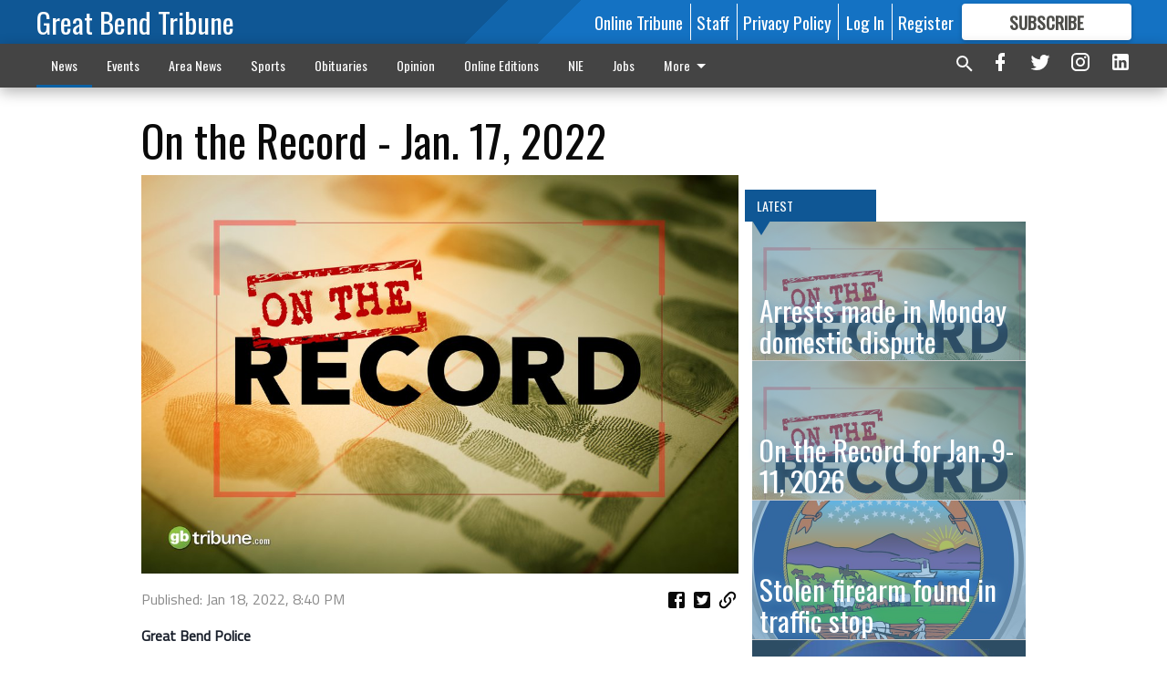

--- FILE ---
content_type: text/html; charset=utf-8
request_url: https://www.gbtribune.com/news/on-the-record/record-jan-17-2022/?offset=1
body_size: 14563
content:




<div data-ajax-content-page-boundary>
    <div class="anvil-padding-bottom">
        
            
                
                    

<span data-page-tracker
      data-page-tracker-url="/news/on-the-record/arrests-made-in-monday-domestic-dispute/"
      data-page-tracker-title="Arrests made in Monday domestic dispute"
      data-page-tracker-pk="198570"
      data-page-tracker-analytics-payload="{&quot;view_data&quot;:{&quot;views_remaining&quot;:&quot;2&quot;},&quot;page_meta&quot;:{&quot;section&quot;:&quot;/news/on-the-record/&quot;,&quot;behind_paywall&quot;:false,&quot;page_id&quot;:198570,&quot;page_created_at&quot;:&quot;2026-01-12 21:25:16.252458+00:00&quot;,&quot;page_created_age&quot;:480217,&quot;page_created_at_pretty&quot;:&quot;January 12, 2026&quot;,&quot;page_updated_at&quot;:&quot;2026-01-12 21:25:15.763000+00:00&quot;,&quot;page_updated_age&quot;:480218,&quot;tags&quot;:[],&quot;page_type&quot;:&quot;Article page&quot;,&quot;author&quot;:null,&quot;content_blocks&quot;:[&quot;Paragraph&quot;],&quot;page_publication&quot;:null,&quot;character_count&quot;:911,&quot;word_count&quot;:143,&quot;paragraph_count&quot;:3,&quot;page_title&quot;:&quot;Arrests made in Monday domestic dispute&quot;}}"
>



<article class="anvil-article anvil-article--style--1" data-ajax-content-page-boundary>
    <header class="row expanded">
        <div class="column small-12 medium-10 medium-text-left">
            <div class="anvil-article__title">
                Arrests made in Monday domestic dispute
            </div>
            
        </div>
    </header>
    <div class="row expanded">
        <div class="column">
            <figure class="row expanded column no-margin">
                <div class="anvil-images__image-container">

                    
                    
                    
                    

                    
                    

                    
                    

                    <picture class="anvil-images__image anvil-images__image--multiple-source anvil-images__image--main-article">
                        <source media="(max-width: 768px)" srcset="https://gbtribune.cdn-anvilcms.net/media/images/2021/12/02/images/On_the_Record_-_GB_Tribune_V2Jm3OE.max-752x423.jpg 1x, https://gbtribune.cdn-anvilcms.net/media/images/2021/12/02/images/On_the_Record_-_GB_Tribune_V2Jm3OE.max-1504x846.jpg 2x">
                        <source media="(max-width: 1024px)" srcset="https://gbtribune.cdn-anvilcms.net/media/images/2021/12/02/images/On_the_Record_-_GB_Tribune_V2Jm3OE.max-656x369.jpg 1x, https://gbtribune.cdn-anvilcms.net/media/images/2021/12/02/images/On_the_Record_-_GB_Tribune_V2Jm3OE.max-1312x738.jpg 2x">
                        <img src="https://gbtribune.cdn-anvilcms.net/media/images/2021/12/02/images/On_the_Record_-_GB_Tribune_V2Jm3OE.max-1200x675.jpg" srcset="https://gbtribune.cdn-anvilcms.net/media/images/2021/12/02/images/On_the_Record_-_GB_Tribune_V2Jm3OE.max-1200x675.jpg 1x, https://gbtribune.cdn-anvilcms.net/media/images/2021/12/02/images/On_the_Record_-_GB_Tribune_V2Jm3OE.max-2400x1350.jpg 2x" class="anvil-images__image--shadow">
                    </picture>

                    
                    
                    <img src="https://gbtribune.cdn-anvilcms.net/media/images/2021/12/02/images/On_the_Record_-_GB_Tribune_V2Jm3OE.max-752x423.jpg" alt="on the record" class="anvil-images__background--glass"/>
                </div>
                
            </figure>
            <div class="anvil-article__stream-wrapper">
                <div class="row expanded">
                    <div class="column small-12 medium-8">
                        
<span data-component="Byline"
      data-prop-author-name=""
      data-prop-published-date="2026-01-12T15:25:16.252458-06:00"
      data-prop-updated-date="2026-01-12T15:25:15.763000-06:00"
      data-prop-publication=""
      data-prop-profile-picture=""
      data-prop-profile-picture-style="circle"
      data-prop-author-page-url=""
      data-prop-twitter-handle=""
      data-prop-sass-prefix="style--1"
>
</span>

                    </div>
                    <div class="column small-12 medium-4 align-middle">
                        
<div data-component="ShareButtons"
     data-prop-url="https://www.gbtribune.com/news/on-the-record/arrests-made-in-monday-domestic-dispute/"
     data-prop-sass-prefix="style--1"
     data-prop-show-facebook="true"
     data-prop-show-twitter="true">
</div>

                    </div>
                </div>
            </div>
            
            <div class="row expanded">
                <div class="column anvil-padding-bottom">
                    <div class="anvil-article__body">
                        
                        <div id="articleBody198570">
                            
                                









    
        <div class="anvil-article__stream-wrapper">
            <div class="rich-text"><html><body><div class="rich-text"><p>The Barton County Sheriff’s Office noted that on the morning of Jan. 12, at approximately 10:27 a.m., Sheriff’s deputies were dispatched to a domestic disturbance at 221 Skyline Drive in rural Barton County. Upon arrival, deputies became aware that one of the subjects involved was a member of the Barton County Sheriff’s Office.</p><p>The Great Bend Police Department was called to assist at the scene and conduct the investigation. Investigation indicated that both subjects were mutual combatants in a domestic battery incident.</p><p>Both individuals were arrested and transported to the Barton County Jail. The individuals arrested at the scene were Tucker Mayhugh of Great Bend and Angela Enriquez, also of Great Bend. Enriquez is a deputy sheriff for the Barton County Sheriff’s Office and has been placed on administrative leave pending further investigation and review. Both have since posted bond and been released.</p><p><br/></p></div></body></html></div>
        </div>
    



<script>
    (function() {
        $('.anvil-aside').each(function (index, element) {
            if ($(element).next().is('.row.expanded') || $(element).next().is('script')) {
                $(element).addClass('anvil-aside--above-clear');
            }
        });
    })();
</script>

                            
                        </div>
                    </div>
                </div>
            </div>
        </div>
        <div class="column content--rigid">
            <div class="row expanded column center-content anvil-padding-bottom" id="articleBody198570Ad">
                


<div data-collapse-exclude>
    <div data-component="DynamicAdSlot" data-prop-sizes="[[300, 250], [300, 600]]" data-prop-size-mapping="[{&quot;viewport&quot;: [0, 0], &quot;sizes&quot;: [[300, 250]]}, {&quot;viewport&quot;: [768, 0], &quot;sizes&quot;: [[300, 600]]}]"
        data-prop-dfp-network-id="30642078" data-prop-ad-unit="anvil-skyscraper"
        data-prop-targeting-arguments="{&quot;page_type&quot;: &quot;article page&quot;, &quot;page_id&quot;: 198570, &quot;section&quot;: &quot;On the Record&quot;, &quot;rate_card&quot;: &quot;Default Rate Card&quot;, &quot;site&quot;: &quot;www.gbtribune.com&quot;, &quot;uri&quot;: &quot;/news/on-the-record/record-jan-17-2022/&quot;}" data-prop-start-collapsed="False"></div>
</div>


            </div>
            <div class="row expanded column center-content anvil-padding-bottom" data-smart-collapse>
                

<div data-snippet-slot="top-page-right" >
    
                    
                    
                        
<div class="anvil-label anvil-label--style--1 ">
    <span class="anvil-label
                 anvil-label--pip anvil-label--pip--down anvil-label--pip--bottom anvil-label--pip--left
                anvil-label--offset
                
                ">
        
            <span class="anvil-label__item">
            Latest
            </span>
        
        
        
        
            </span>
        
</div>

                    
                    

    <div class="anvil-content-list-wrapper">
        
        
        <ul class="anvil-content-list">
            
                <li class="anvil-content-list__item
                    anvil-content-list__item--dividers
                    anvil-content-list__item--fullbackground anvil-content-list__item--fullbackground--style--1
                    ">

                    
                        <a href="/news/on-the-record/on-the-record-for-jan-9-11-2026/" class="anvil-content-list__image">
                            
                                
                                <img alt="on the record" class="anvil-content-list__image--focus" height="500" src="https://gbtribune.cdn-anvilcms.net/media/images/2021/12/03/images/On_the_Record_-_GB_Tribune_V2J.15cd9426.fill-600x500-c80.jpg" width="600">
                            
                        </a>
                    

                    <a class="anvil-content-list__text" href="/news/on-the-record/on-the-record-for-jan-9-11-2026/">
                        <div class="anvil-content-list__title">
                                On the Record for Jan. 9-11, 2026
                        </div>
                        
                    </a>
                </li>
            
                <li class="anvil-content-list__item
                    anvil-content-list__item--dividers
                    anvil-content-list__item--fullbackground anvil-content-list__item--fullbackground--style--1
                    ">

                    
                        <a href="/news/on-the-record/stolen-firearm-found-in-traffic-stop/" class="anvil-content-list__image">
                            
                                
                                <img alt="gbpd badge 2025" class="anvil-content-list__image--focus" height="500" src="https://gbtribune.cdn-anvilcms.net/media/images/2025/10/20/images/GBPD_Officer_Badge.9860c5ef.fill-600x500-c80.jpg" width="600">
                            
                        </a>
                    

                    <a class="anvil-content-list__text" href="/news/on-the-record/stolen-firearm-found-in-traffic-stop/">
                        <div class="anvil-content-list__title">
                                Stolen firearm found in traffic stop
                        </div>
                        
                    </a>
                </li>
            
                <li class="anvil-content-list__item
                    anvil-content-list__item--dividers
                    anvil-content-list__item--fullbackground anvil-content-list__item--fullbackground--style--1
                    ">

                    
                        <a href="/news/on-the-record/fatal-crash-reported-in-ellsworth-county/" class="anvil-content-list__image">
                            
                                
                                <img alt="KHP patch" class="anvil-content-list__image--focus" height="400" src="https://gbtribune.cdn-anvilcms.net/media/images/2019/01/12/images/KHP_patch.8915dc3c.fill-600x500-c80.jpg" width="480">
                            
                        </a>
                    

                    <a class="anvil-content-list__text" href="/news/on-the-record/fatal-crash-reported-in-ellsworth-county/">
                        <div class="anvil-content-list__title">
                                Fatal crash reported in Ellsworth County
                        </div>
                        
                    </a>
                </li>
            
                <li class="anvil-content-list__item
                    anvil-content-list__item--dividers
                    anvil-content-list__item--fullbackground anvil-content-list__item--fullbackground--style--1
                    ">

                    
                        <a href="/news/on-the-record/great-bend-municipal-court-december-fines-and-convictions/" class="anvil-content-list__image">
                            
                                
                                <img alt="crime_scene_police.jpg" class="anvil-content-list__image--focus" height="500" src="https://gbtribune.cdn-anvilcms.net/media/images/2018/10/10/images/crime_scene_police.18ca8a28.fill-600x500-c80.jpg" width="600">
                            
                        </a>
                    

                    <a class="anvil-content-list__text" href="/news/on-the-record/great-bend-municipal-court-december-fines-and-convictions/">
                        <div class="anvil-content-list__title">
                                Great Bend Municipal Court December fines and convictions
                        </div>
                        
                    </a>
                </li>
            
        </ul>
    </div>


                
</div>
            </div>
        </div>
        <div class="anvil-padding-bottom--minor anvil-padding-top--minor column small-12 center-content anvil-margin
        content__background--neutral-theme" data-smart-collapse>
            

<div data-snippet-slot="after_article" >
    

<div class="column shrink anvil-padding-top anvil-padding-bottom">
    
        


<div data-collapse-exclude>
    <div data-component="DynamicAdSlot" data-prop-sizes="[[300, 250], [320, 50], [300, 50], [970, 90], [728, 90], [660, 90], [990, 90]]" data-prop-size-mapping="[{&quot;viewport&quot;: [0, 0], &quot;sizes&quot;: [[300, 250], [320, 50], [300, 50]]}, {&quot;viewport&quot;: [1024, 0], &quot;sizes&quot;: [[970, 90], [728, 90], [660, 90]]}, {&quot;viewport&quot;: [1440, 0], &quot;sizes&quot;: [[990, 90], [970, 90], [728, 90], [660, 90]]}]"
        data-prop-dfp-network-id="30642078" data-prop-ad-unit="anvil-banner"
        data-prop-targeting-arguments="{&quot;page_type&quot;: &quot;article page&quot;, &quot;page_id&quot;: 198570, &quot;section&quot;: &quot;On the Record&quot;, &quot;rate_card&quot;: &quot;Default Rate Card&quot;, &quot;site&quot;: &quot;www.gbtribune.com&quot;, &quot;uri&quot;: &quot;/news/on-the-record/record-jan-17-2022/&quot;}" data-prop-start-collapsed="False"></div>
</div>


    
</div>
</div>
        </div>
    </div>
</article>

</span>


                
            
        
    </div>
</div>


<span data-inf-scroll-query="scroll_content_page_count" data-inf-scroll-query-value="1">
</span>

<div class="row anvil-padding pagination align-center"
     
     data-inf-scroll-url="/news/on-the-record/record-jan-17-2022/?offset=2"
     >
    <div class="column shrink anvil-loader-wrapper">
        <div class="anvil-loader anvil-loader--style--1"></div>
    </div>
</div>


--- FILE ---
content_type: text/html; charset=utf-8
request_url: https://www.google.com/recaptcha/api2/aframe
body_size: 265
content:
<!DOCTYPE HTML><html><head><meta http-equiv="content-type" content="text/html; charset=UTF-8"></head><body><script nonce="D3qrnyWCy1-ExNbOhg43KQ">/** Anti-fraud and anti-abuse applications only. See google.com/recaptcha */ try{var clients={'sodar':'https://pagead2.googlesyndication.com/pagead/sodar?'};window.addEventListener("message",function(a){try{if(a.source===window.parent){var b=JSON.parse(a.data);var c=clients[b['id']];if(c){var d=document.createElement('img');d.src=c+b['params']+'&rc='+(localStorage.getItem("rc::a")?sessionStorage.getItem("rc::b"):"");window.document.body.appendChild(d);sessionStorage.setItem("rc::e",parseInt(sessionStorage.getItem("rc::e")||0)+1);localStorage.setItem("rc::h",'1768733339041');}}}catch(b){}});window.parent.postMessage("_grecaptcha_ready", "*");}catch(b){}</script></body></html>